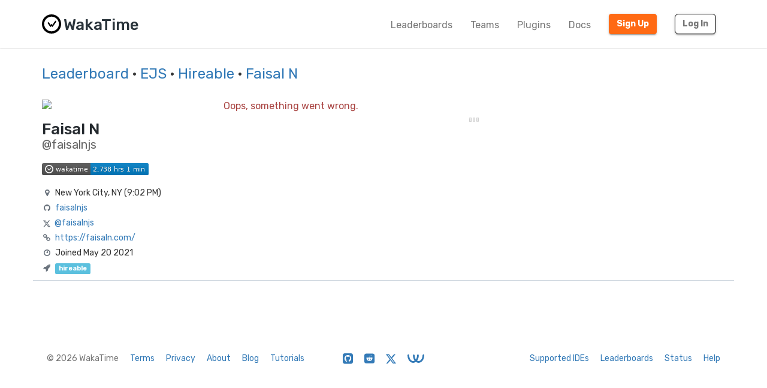

--- FILE ---
content_type: text/html; charset=utf-8
request_url: https://wakatime.com/@faisalnjs?rank=3&page=1&language=EJS&hireable=true
body_size: 16642
content:
<!DOCTYPE html>
<html lang="en" data-placeholder-focus="false">
  <!--
                 ,▄▄▓██████▓▄▄,
             ▄▓███████████████████▄
          ▄████████▀▀▀╙╙╙╙▀▀▀████████▄
        ▄██████▀└              └▀██████▄
       ██████└                    └▀█████
      █████▀                        ╙█████µ
     █████¬                    ▄█▓    █████
    ╟████⌐      ╓▄           ╓███▀     ████▌
    █████       ███▌        ▓███─      █████
    █████        ▀███,,▓▓ ╓███▀        ╟████
    █████         └██████████`         █████
    ╙████▌          ▀██▀███▀          ▐████▌
     ╟████▄                          ╓█████
      ▀█████                        ▓█████
       ╙██████,                  ,▄█████▀
         ▀██████▓▄            ▄▓██████▀
           ╙████████████████████████▀
              ╙▀████████████████▀╙
                    └╙╙╙╙╙╙└─
-->
  <head>
    <meta charset="UTF-8" />
    <meta name="google" value="notranslate" />
    <meta http-equiv="Content-Language" content="en_US" />
    <title>Faisal N (@faisalnjs) - WakaTime</title>
    <meta name="viewport" content="width=device-width, initial-scale=1.0">
    <meta name="description" content="View Faisal N’s code stats on WakaTime, the dashboard for developers.">
    <meta name="author" content="WakaTime">
    <meta name="hostname" content="wakatime.com">
    <link rel="author" href="/humans.txt" />
    <link rel="manifest" href="/site.webmanifest">
    <link rel="apple-touch-icon" sizes="180x180" href="/apple-touch-icon.png">
    <link rel="icon" type="image/png" sizes="32x32" href="/favicon-32x32.png">
    <link rel="icon" type="image/png" sizes="16x16" href="/favicon-16x16.png">
    <link rel="icon" type="image/png" sizes="192x192" href="/android-chrome-192x192.png">
    <link rel="icon" type="image/png" sizes="512x512" href="/android-chrome-512x512.png">
    <link rel="mask-icon" href="/safari-pinned-tab.svg" color="#527da4">
    <meta name="msapplication-TileColor" content="#2d89ef">
    <meta name="msapplication-TileImage" content="/mstile-150x150.png">
    <meta name="msapplication-config" content="/browserconfig.xml">
    <link rel="shortcut icon" type="image/x-icon" href="/favicon.ico">
    <meta name="theme-color" content="#ffffff">
    <meta name="referrer" content="strict-origin-when-cross-origin">
    <meta name="twitter:site" content="@WakaTime" />
    <meta name="twitter:domain" content="wakatime.com" />
    <meta property="og:site_name" content="WakaTime" />
    <meta property="og:locale" content="en_US" />
    <meta property="og:type" content="profile" />
    <meta property="og:title" content="Faisal N (@faisalnjs) · WakaTime" />
    <meta property="og:description" content="View Faisal N’s code stats on WakaTime, the dashboard for developers." />
    <link rel="preconnect" href="https://fonts.googleapis.com" />
    <link rel="preconnect" href="https://fonts.gstatic.com" crossorigin />
    <link href="https://fonts.googleapis.com/css2?family=Rubik:ital,wght@0,300;0,400;0,500;0,600;0,700;0,800;1,400&display=swap" rel="stylesheet"/ >
    <meta property="og:image" content="https://wakatime.com/photo/074621a8-639e-4f3e-b6d9-f23b6bb481a9" />
    <link type="text/css" rel="stylesheet" href="/static/sdist/d2832468aedab39387abd544fce4b1a3.css">
    
  <link type="text/css" rel="stylesheet" href="/static/sdist/b8803a092402a440c8e66bce61bf2a48.css">

    
  <meta name="robots" content="noindex, follow" />
  <link rel="canonical" href="https://wakatime.com/@faisalnjs" />
  <meta property="og:url" content="https://wakatime.com/@faisalnjs" />
  <meta property="profile:username" content="faisalnjs" />

  </head>

    <body  class="color_scheme-Light">

    
  
    
    
  
    
  
  
    
  
  
    
  
  
    
  
  
  
    
  
  
    
  
  
    
  
  
    
      
    
  
  
    
  
  
    
  
  
    
  

  <div class="waka-navbar navbar navbar-default navbar-light navbar-static-top navbar-large  navbar-border" role="navigation">
    <div class="container">
      <div class="navbar-header">
        <button type="button" class="navbar-toggle" data-toggle="collapse" data-target="#navbar-content">
          <span class="sr-only">Toggle navigation</span>
          
            <span class="fa fa-bars"></span>
          
        </button>
        
          <a class="navbar-brand" href="/">
            
              <img alt="WakaTime Logo" src="/static/img/wakatime.svg" />
            
            <span>WakaTime</span>
          </a>
        
      </div>

      
        <div id="navbar-content" class="collapse navbar-collapse navbar-right">
          
            <ul class="nav navbar-nav navbar-left">
              <li><a href="/leaders" class="navbar-link">Leaderboards</a></li>
              <li><a href="/teams" class="navbar-link">Teams</a></li>
              <li><a href="/plugins" class="navbar-link">Plugins</a></li>
              <li><a href="/developers" class="navbar-link">Docs</a></li>
            </ul>
          
          <ul class="nav navbar-nav">
            <li><a href="/signup" id="navbar-signup-btn" class="btn btn-orange btn-raised navbar-btn navbar-signup-btn">Sign Up</a></li>
            <li><a href="/login" class="btn btn-transparent btn-raised navbar-btn m-right-xs-30 m-right-sm-0">Log In</a></li>
          </ul>
          
        </div>
      


    </div>
  </div>


  


    <noscript>
  <div class="container">
    <div class="row" style="margin-top:80px;">
      <div class="alert alert-info">
        <p><strong>Oh Snap!</strong> WakaTime needs JavaScript for all the pretty graphs and charts.</p>
        <p>Please enable JavaScript in your browser to view the site.</p>
      </div>
    </div>
  </div>
</noscript>

    
  
  <div class="container">

    <div class="row m-top-xs-30 m-bottom-xs-30">
      <div class="col-sm-12 center-xs left-sm">
        
        <h3 class="m-top-xs-0 m-bottom-xs-0">
          <a href="/leaders">Leaderboard</a>
          
          
          · <a href="/leaders/language/ejs">EJS</a>
          
          
          
            · <a href="/leaders/language/ejs?hireable=true&page=1&amp;rank=3">Hireable</a>
          
          · <a href="https://wakatime.com/@faisalnjs">Faisal N</a>
          
        </h3>
        
      </div>
    </div>

    <div class="row m-top-md-30">

      <div class="left-panel col-md-4 col-lg-3 m-bottom-xs-20 m-bottom-md-0">

        <div class="avatar">
          <img src="https://wakatime.com/photo/074621a8-639e-4f3e-b6d9-f23b6bb481a9?s=420" class="img-responsive" />
        </div>

        

        

        <div class="profile-title m-top-xs-20 left-md">
          
            <h1 class="name m-top-xs-0 m-bottom-xs-0">Faisal N</h1>
            
              <h2 class="username m-top-xs-0 m-bottom-xs-0">@faisalnjs</h2>
            
          
        </div>

        

        <div class="info m-top-xs-20 center-xs left-md">
          <ul class="list-unstyled">
            <li style="margin-bottom:20px"><img class="all-time-badge tip" title="Total time coded since May 20 2021" src="/badge/user/074621a8-639e-4f3e-b6d9-f23b6bb481a9.svg" /></li>
            <li><i class="fa fa-fw fa-map-marker"></i>New York City, NY (<span title="It’s currently 9:02 PM Jan 19 in New York City, New York">9:02 PM</span>)</li>
            
            
            <li><i class="fa fa-fw fa-github"></i><a href="https://github.com/faisalnjs" rel="nofollow noopener me">faisalnjs</a></li>
            <li><svg class="x-icon" style="" role="img" viewBox="0 0 24 24" xmlns="http://www.w3.org/2000/svg"><title>X</title><path d="M18.901 1.153h3.68l-8.04 9.19L24 22.846h-7.406l-5.8-7.584-6.638 7.584H.474l8.6-9.83L0 1.154h7.594l5.243 6.932ZM17.61 20.644h2.039L6.486 3.24H4.298Z"/></svg><a href="https://twitter.com/@faisalnjs" rel="nofollow noopener me">@faisalnjs</a></li>
            
            <li><i class="fa fa-fw fa-link"></i><a href="https://faisaln.com/" rel="nofollow noopener me">https://faisaln.com/</a></li>
            <li><i class="fa fa-fw fa-clock-o"></i>Joined May 20 2021</li>
            <li><i class="fa fa-fw fa-rocket"></i><span class="label label-info tip" title="You may reach out to Faisal N about employment or contracting.">hireable</span></li>
          </ul>
        </div>

      </div>

      <div class="col-md-8 col-lg-9">
        <div class="right-panel">

          <div class="loading center-xs">
            <img src="[data-uri]" border="0" />
          </div>

        </div>
      </div>

    </div>

  </div>

  <span class="bootstrapped-data" data-namespace=language_colors style="display:none;">{&#34;Unknown Language&#34;: &#34;#1f9aef&#34;, &#34;Ant Build System&#34;: &#34;#A9157E&#34;, &#34;Browserslist&#34;: &#34;#ffd539&#34;, &#34;Cloud Firestore Security Rules&#34;: &#34;#FFA000&#34;, &#34;Elvish Transcript&#34;: &#34;#55BB55&#34;, &#34;Gemfile.lock&#34;: &#34;#701516&#34;, &#34;Genero&#34;: &#34;#63408e&#34;, &#34;Genero Forms&#34;: &#34;#d8df39&#34;, &#34;Isabelle ROOT&#34;: &#34;#FEFE00&#34;, &#34;JAR Manifest&#34;: &#34;#b07219&#34;, &#34;Meson&#34;: &#34;#007800&#34;, &#34;Procfile&#34;: &#34;#3B2F63&#34;, &#34;Quake&#34;: &#34;#882233&#34;, &#34;Record Jar&#34;: &#34;#0673ba&#34;, &#34;Singularity&#34;: &#34;#64E6AD&#34;, &#34;wdl&#34;: &#34;#42f1f4&#34;, &#34;Julia REPL&#34;: &#34;#a270ba&#34;, &#34;Pip Requirements&#34;: &#34;#FFD343&#34;, &#34;Dune&#34;: &#34;#89421e&#34;, &#34;1C Enterprise&#34;: &#34;#814CCC&#34;, &#34;2-Dimensional Array&#34;: &#34;#38761D&#34;, &#34;4D&#34;: &#34;#004289&#34;, &#34;ABAP&#34;: &#34;#E8274B&#34;, &#34;ABAP CDS&#34;: &#34;#555e25&#34;, &#34;AGS Script&#34;: &#34;#B9D9FF&#34;, &#34;AIDL&#34;: &#34;#34EB6B&#34;, &#34;AL&#34;: &#34;#3AA2B5&#34;, &#34;AMPL&#34;: &#34;#E6EFBB&#34;, &#34;ANTLR&#34;: &#34;#9DC3FF&#34;, &#34;API Blueprint&#34;: &#34;#2ACCA8&#34;, &#34;APL&#34;: &#34;#5A8164&#34;, &#34;ASP.NET&#34;: &#34;#9400ff&#34;, &#34;ATS&#34;: &#34;#1ac620&#34;, &#34;ActionScript&#34;: &#34;#882B0F&#34;, &#34;Ada&#34;: &#34;#02f88c&#34;, &#34;Earthly&#34;: &#34;#2af0ff&#34;, &#34;Adblock Filter List&#34;: &#34;#800000&#34;, &#34;Adobe Font Metrics&#34;: &#34;#fa0f00&#34;, &#34;Agda&#34;: &#34;#315665&#34;, &#34;Alloy&#34;: &#34;#64C800&#34;, &#34;Alpine Abuild&#34;: &#34;#0D597F&#34;, &#34;Altium Designer&#34;: &#34;#A89663&#34;, &#34;AngelScript&#34;: &#34;#C7D7DC&#34;, &#34;Antlers&#34;: &#34;#ff269e&#34;, &#34;ApacheConf&#34;: &#34;#d12127&#34;, &#34;Apex&#34;: &#34;#1797c0&#34;, &#34;Apollo Guidance Computer&#34;: &#34;#0B3D91&#34;, &#34;AppleScript&#34;: &#34;#101F1F&#34;, &#34;Arc&#34;: &#34;#aa2afe&#34;, &#34;AsciiDoc&#34;: &#34;#73a0c5&#34;, &#34;AspectJ&#34;: &#34;#a957b0&#34;, &#34;Assembly&#34;: &#34;#6E4C13&#34;, &#34;Astro&#34;: &#34;#ff5a03&#34;, &#34;Asymptote&#34;: &#34;#ff0000&#34;, &#34;Augeas&#34;: &#34;#9CC134&#34;, &#34;AutoHotkey&#34;: &#34;#6594b9&#34;, &#34;AutoIt&#34;: &#34;#1C3552&#34;, &#34;Avro IDL&#34;: &#34;#0040FF&#34;, &#34;Awk&#34;: &#34;#c30e9b&#34;, &#34;B4X&#34;: &#34;#00e4ff&#34;, &#34;BASIC&#34;: &#34;#ff0000&#34;, &#34;BQN&#34;: &#34;#2b7067&#34;, &#34;Ballerina&#34;: &#34;#FF5000&#34;, &#34;Batchfile&#34;: &#34;#C1F12E&#34;, &#34;Beef&#34;: &#34;#a52f4e&#34;, &#34;Berry&#34;: &#34;#15A13C&#34;, &#34;BibTeX&#34;: &#34;#778899&#34;, &#34;Bicep&#34;: &#34;#519aba&#34;, &#34;Bikeshed&#34;: &#34;#5562ac&#34;, &#34;Bison&#34;: &#34;#6A463F&#34;, &#34;BitBake&#34;: &#34;#00bce4&#34;, &#34;Blade&#34;: &#34;#f7523f&#34;, &#34;BlitzBasic&#34;: &#34;#00FFAE&#34;, &#34;BlitzMax&#34;: &#34;#cd6400&#34;, &#34;Bluespec&#34;: &#34;#12223c&#34;, &#34;Bluespec BH&#34;: &#34;#12223c&#34;, &#34;Boo&#34;: &#34;#d4bec1&#34;, &#34;Boogie&#34;: &#34;#c80fa0&#34;, &#34;Brainfuck&#34;: &#34;#2F2530&#34;, &#34;BrighterScript&#34;: &#34;#66AABB&#34;, &#34;Brightscript&#34;: &#34;#662D91&#34;, &#34;C&#34;: &#34;#555555&#34;, &#34;C#&#34;: &#34;#178600&#34;, &#34;C++&#34;: &#34;#f34b7d&#34;, &#34;CAP CDS&#34;: &#34;#0092d1&#34;, &#34;CLIPS&#34;: &#34;#00A300&#34;, &#34;CMake&#34;: &#34;#DA3434&#34;, &#34;COLLADA&#34;: &#34;#F1A42B&#34;, &#34;CSON&#34;: &#34;#244776&#34;, &#34;CSS&#34;: &#34;#563d7c&#34;, &#34;CSV&#34;: &#34;#237346&#34;, &#34;CUE&#34;: &#34;#5886E1&#34;, &#34;CWeb&#34;: &#34;#00007a&#34;, &#34;Cabal Config&#34;: &#34;#483465&#34;, &#34;Caddyfile&#34;: &#34;#22b638&#34;, &#34;Cadence&#34;: &#34;#00ef8b&#34;, &#34;Cairo&#34;: &#34;#ff4a48&#34;, &#34;Cairo Zero&#34;: &#34;#ff4a48&#34;, &#34;CameLIGO&#34;: &#34;#3be133&#34;, &#34;Cap&#39;n Proto&#34;: &#34;#c42727&#34;, &#34;Carbon&#34;: &#34;#222222&#34;, &#34;Ceylon&#34;: &#34;#dfa535&#34;, &#34;Chapel&#34;: &#34;#8dc63f&#34;, &#34;ChucK&#34;: &#34;#3f8000&#34;, &#34;Circom&#34;: &#34;#707575&#34;, &#34;Cirru&#34;: &#34;#ccccff&#34;, &#34;Clarion&#34;: &#34;#db901e&#34;, &#34;Clarity&#34;: &#34;#5546ff&#34;, &#34;Classic ASP&#34;: &#34;#6a40fd&#34;, &#34;Clean&#34;: &#34;#3F85AF&#34;, &#34;Click&#34;: &#34;#E4E6F3&#34;, &#34;Clojure&#34;: &#34;#db5855&#34;, &#34;Closure Templates&#34;: &#34;#0d948f&#34;, &#34;CodeQL&#34;: &#34;#140f46&#34;, &#34;CoffeeScript&#34;: &#34;#244776&#34;, &#34;ColdFusion&#34;: &#34;#ed2cd6&#34;, &#34;ColdFusion CFC&#34;: &#34;#ed2cd6&#34;, &#34;Common Lisp&#34;: &#34;#3fb68b&#34;, &#34;Common Workflow Language&#34;: &#34;#B5314C&#34;, &#34;Component Pascal&#34;: &#34;#B0CE4E&#34;, &#34;Coq&#34;: &#34;#d0b68c&#34;, &#34;Crystal&#34;: &#34;#000100&#34;, &#34;Csound&#34;: &#34;#1a1a1a&#34;, &#34;Csound Document&#34;: &#34;#1a1a1a&#34;, &#34;Csound Score&#34;: &#34;#1a1a1a&#34;, &#34;Cuda&#34;: &#34;#3A4E3A&#34;, &#34;Curry&#34;: &#34;#531242&#34;, &#34;Cylc&#34;: &#34;#00b3fd&#34;, &#34;Cypher&#34;: &#34;#34c0eb&#34;, &#34;Cython&#34;: &#34;#fedf5b&#34;, &#34;D&#34;: &#34;#ba595e&#34;, &#34;D2&#34;: &#34;#526ee8&#34;, &#34;DM&#34;: &#34;#447265&#34;, &#34;Dafny&#34;: &#34;#FFEC25&#34;, &#34;Darcs Patch&#34;: &#34;#8eff23&#34;, &#34;Dart&#34;: &#34;#00B4AB&#34;, &#34;DataWeave&#34;: &#34;#003a52&#34;, &#34;Debian Package Control File&#34;: &#34;#D70751&#34;, &#34;DenizenScript&#34;: &#34;#FBEE96&#34;, &#34;Dhall&#34;: &#34;#dfafff&#34;, &#34;DirectX 3D File&#34;: &#34;#aace60&#34;, &#34;Dockerfile&#34;: &#34;#384d54&#34;, &#34;Dogescript&#34;: &#34;#cca760&#34;, &#34;Dotenv&#34;: &#34;#e5d559&#34;, &#34;Dylan&#34;: &#34;#6c616e&#34;, &#34;E&#34;: &#34;#ccce35&#34;, &#34;ECL&#34;: &#34;#8a1267&#34;, &#34;ECLiPSe&#34;: &#34;#001d9d&#34;, &#34;EJS&#34;: &#34;#a91e50&#34;, &#34;EQ&#34;: &#34;#a78649&#34;, &#34;Easybuild&#34;: &#34;#069406&#34;, &#34;Ecere Projects&#34;: &#34;#913960&#34;, &#34;Ecmarkup&#34;: &#34;#eb8131&#34;, &#34;Edge&#34;: &#34;#0dffe0&#34;, &#34;EdgeQL&#34;: &#34;#31A7FF&#34;, &#34;EditorConfig&#34;: &#34;#fff1f2&#34;, &#34;Eiffel&#34;: &#34;#4d6977&#34;, &#34;Elixir&#34;: &#34;#6e4a7e&#34;, &#34;Elm&#34;: &#34;#60B5CC&#34;, &#34;Elvish&#34;: &#34;#55BB55&#34;, &#34;Emacs Lisp&#34;: &#34;#c065db&#34;, &#34;EmberScript&#34;: &#34;#FFF4F3&#34;, &#34;Erlang&#34;: &#34;#B83998&#34;, &#34;Euphoria&#34;: &#34;#FF790B&#34;, &#34;F#&#34;: &#34;#b845fc&#34;, &#34;F*&#34;: &#34;#572e30&#34;, &#34;FIGlet Font&#34;: &#34;#FFDDBB&#34;, &#34;FIRRTL&#34;: &#34;#2f632f&#34;, &#34;FLUX&#34;: &#34;#88ccff&#34;, &#34;Factor&#34;: &#34;#636746&#34;, &#34;Fancy&#34;: &#34;#7b9db4&#34;, &#34;Fantom&#34;: &#34;#14253c&#34;, &#34;Faust&#34;: &#34;#c37240&#34;, &#34;Fennel&#34;: &#34;#fff3d7&#34;, &#34;Filebench WML&#34;: &#34;#F6B900&#34;, &#34;Fluent&#34;: &#34;#ffcc33&#34;, &#34;Forth&#34;: &#34;#341708&#34;, &#34;Fortran&#34;: &#34;#4d41b1&#34;, &#34;Fortran Free Form&#34;: &#34;#4d41b1&#34;, &#34;FreeBasic&#34;: &#34;#141AC9&#34;, &#34;FreeMarker&#34;: &#34;#0050b2&#34;, &#34;Frege&#34;: &#34;#00cafe&#34;, &#34;Futhark&#34;: &#34;#5f021f&#34;, &#34;G-code&#34;: &#34;#D08CF2&#34;, &#34;GAML&#34;: &#34;#FFC766&#34;, &#34;GAMS&#34;: &#34;#f49a22&#34;, &#34;GAP&#34;: &#34;#0000cc&#34;, &#34;GCC Machine Description&#34;: &#34;#FFCFAB&#34;, &#34;GDScript&#34;: &#34;#355570&#34;, &#34;GEDCOM&#34;: &#34;#003058&#34;, &#34;GLSL&#34;: &#34;#5686a5&#34;, &#34;GSC&#34;: &#34;#FF6800&#34;, &#34;Game Maker Language&#34;: &#34;#71b417&#34;, &#34;Gemini&#34;: &#34;#ff6900&#34;, &#34;Genero 4gl&#34;: &#34;#63408e&#34;, &#34;Genero per&#34;: &#34;#d8df39&#34;, &#34;Genie&#34;: &#34;#fb855d&#34;, &#34;Genshi&#34;: &#34;#951531&#34;, &#34;Gentoo Ebuild&#34;: &#34;#9400ff&#34;, &#34;Gentoo Eclass&#34;: &#34;#9400ff&#34;, &#34;Gerber Image&#34;: &#34;#d20b00&#34;, &#34;Gherkin&#34;: &#34;#5B2063&#34;, &#34;Git Attributes&#34;: &#34;#F44D27&#34;, &#34;Git Config&#34;: &#34;#F44D27&#34;, &#34;Git Revision List&#34;: &#34;#F44D27&#34;, &#34;Gleam&#34;: &#34;#ffaff3&#34;, &#34;Glimmer JS&#34;: &#34;#F5835F&#34;, &#34;Glimmer TS&#34;: &#34;#3178c6&#34;, &#34;Glyph&#34;: &#34;#c1ac7f&#34;, &#34;Gnuplot&#34;: &#34;#f0a9f0&#34;, &#34;Go&#34;: &#34;#00ADD8&#34;, &#34;Go Checksums&#34;: &#34;#00ADD8&#34;, &#34;Go Module&#34;: &#34;#00ADD8&#34;, &#34;Go Workspace&#34;: &#34;#00ADD8&#34;, &#34;Godot Resource&#34;: &#34;#355570&#34;, &#34;Golo&#34;: &#34;#88562A&#34;, &#34;Gosu&#34;: &#34;#82937f&#34;, &#34;Grace&#34;: &#34;#615f8b&#34;, &#34;Gradle&#34;: &#34;#02303a&#34;, &#34;Gradle Kotlin DSL&#34;: &#34;#02303a&#34;, &#34;Grammatical Framework&#34;: &#34;#ff0000&#34;, &#34;GraphQL&#34;: &#34;#e10098&#34;, &#34;Graphviz (DOT)&#34;: &#34;#2596be&#34;, &#34;Groovy&#34;: &#34;#4298b8&#34;, &#34;Groovy Server Pages&#34;: &#34;#4298b8&#34;, &#34;HAProxy&#34;: &#34;#106da9&#34;, &#34;HCL&#34;: &#34;#844FBA&#34;, &#34;HLSL&#34;: &#34;#aace60&#34;, &#34;HOCON&#34;: &#34;#9ff8ee&#34;, &#34;HTML&#34;: &#34;#e34c26&#34;, &#34;HTML+ECR&#34;: &#34;#2e1052&#34;, &#34;HTML+EEX&#34;: &#34;#6e4a7e&#34;, &#34;HTML+ERB&#34;: &#34;#701516&#34;, &#34;HTML+PHP&#34;: &#34;#4f5d95&#34;, &#34;HTML+Razor&#34;: &#34;#512be4&#34;, &#34;HTTP&#34;: &#34;#005C9C&#34;, &#34;HXML&#34;: &#34;#f68712&#34;, &#34;Hack&#34;: &#34;#878787&#34;, &#34;Haml&#34;: &#34;#ece2a9&#34;, &#34;Handlebars&#34;: &#34;#f7931e&#34;, &#34;Harbour&#34;: &#34;#0e60e3&#34;, &#34;Haskell&#34;: &#34;#5e5086&#34;, &#34;Haxe&#34;: &#34;#df7900&#34;, &#34;HiveQL&#34;: &#34;#dce200&#34;, &#34;HolyC&#34;: &#34;#ffefaf&#34;, &#34;Hosts File&#34;: &#34;#308888&#34;, &#34;Hy&#34;: &#34;#7790B2&#34;, &#34;IDL&#34;: &#34;#a3522f&#34;, &#34;IGOR Pro&#34;: &#34;#0000cc&#34;, &#34;INI&#34;: &#34;#d1dbe0&#34;, &#34;Idris&#34;: &#34;#b30000&#34;, &#34;Ignore List&#34;: &#34;#000000&#34;, &#34;ImageJ Macro&#34;: &#34;#99AAFF&#34;, &#34;Imba&#34;: &#34;#16cec6&#34;, &#34;Inno Setup&#34;: &#34;#264b99&#34;, &#34;Io&#34;: &#34;#a9188d&#34;, &#34;Ioke&#34;: &#34;#078193&#34;, &#34;Isabelle&#34;: &#34;#FEFE00&#34;, &#34;J&#34;: &#34;#9EEDFF&#34;, &#34;JCL&#34;: &#34;#d90e09&#34;, &#34;JFlex&#34;: &#34;#DBCA00&#34;, &#34;JSON&#34;: &#34;#292929&#34;, &#34;JSON with Comments&#34;: &#34;#292929&#34;, &#34;JSON5&#34;: &#34;#267CB9&#34;, &#34;JSONLD&#34;: &#34;#0c479c&#34;, &#34;JSONiq&#34;: &#34;#40d47e&#34;, &#34;Janet&#34;: &#34;#0886a5&#34;, &#34;Jasmin&#34;: &#34;#d03600&#34;, &#34;Java&#34;: &#34;#b07219&#34;, &#34;Java Properties&#34;: &#34;#2A6277&#34;, &#34;Java Server Pages&#34;: &#34;#2A6277&#34;, &#34;Java Template Engine&#34;: &#34;#2A6277&#34;, &#34;JavaScript&#34;: &#34;#f1e05a&#34;, &#34;JavaScript+ERB&#34;: &#34;#f1e05a&#34;, &#34;Jest Snapshot&#34;: &#34;#15c213&#34;, &#34;JetBrains MPS&#34;: &#34;#21D789&#34;, &#34;Jinja&#34;: &#34;#a52a22&#34;, &#34;Jison&#34;: &#34;#56b3cb&#34;, &#34;Jison Lex&#34;: &#34;#56b3cb&#34;, &#34;Jolie&#34;: &#34;#843179&#34;, &#34;Jsonnet&#34;: &#34;#0064bd&#34;, &#34;Julia&#34;: &#34;#a270ba&#34;, &#34;Jupyter Notebook&#34;: &#34;#DA5B0B&#34;, &#34;Just&#34;: &#34;#384d54&#34;, &#34;KRL&#34;: &#34;#28430A&#34;, &#34;Kaitai Struct&#34;: &#34;#773b37&#34;, &#34;KakouneScript&#34;: &#34;#6f8042&#34;, &#34;KerboScript&#34;: &#34;#41adf0&#34;, &#34;KiCad Layout&#34;: &#34;#2f4aab&#34;, &#34;KiCad Legacy Layout&#34;: &#34;#2f4aab&#34;, &#34;KiCad Schematic&#34;: &#34;#2f4aab&#34;, &#34;Kotlin&#34;: &#34;#A97BFF&#34;, &#34;LFE&#34;: &#34;#4C3023&#34;, &#34;LLVM&#34;: &#34;#185619&#34;, &#34;LOLCODE&#34;: &#34;#cc9900&#34;, &#34;LSL&#34;: &#34;#3d9970&#34;, &#34;LabVIEW&#34;: &#34;#fede06&#34;, &#34;Lark&#34;: &#34;#2980B9&#34;, &#34;Lasso&#34;: &#34;#999999&#34;, &#34;Latte&#34;: &#34;#f2a542&#34;, &#34;Less&#34;: &#34;#1d365d&#34;, &#34;Lex&#34;: &#34;#DBCA00&#34;, &#34;LigoLANG&#34;: &#34;#0e74ff&#34;, &#34;LilyPond&#34;: &#34;#9ccc7c&#34;, &#34;Liquid&#34;: &#34;#67b8de&#34;, &#34;Literate Agda&#34;: &#34;#315665&#34;, &#34;Literate CoffeeScript&#34;: &#34;#244776&#34;, &#34;Literate Haskell&#34;: &#34;#5e5086&#34;, &#34;LiveCode Script&#34;: &#34;#0c5ba5&#34;, &#34;LiveScript&#34;: &#34;#499886&#34;, &#34;Logtalk&#34;: &#34;#295b9a&#34;, &#34;LookML&#34;: &#34;#652B81&#34;, &#34;Lua&#34;: &#34;#000080&#34;, &#34;Luau&#34;: &#34;#00A2FF&#34;, &#34;MATLAB&#34;: &#34;#e16737&#34;, &#34;MAXScript&#34;: &#34;#00a6a6&#34;, &#34;MDX&#34;: &#34;#fcb32c&#34;, &#34;MLIR&#34;: &#34;#5EC8DB&#34;, &#34;MQL4&#34;: &#34;#62A8D6&#34;, &#34;MQL5&#34;: &#34;#4A76B8&#34;, &#34;MTML&#34;: &#34;#b7e1f4&#34;, &#34;Macaulay2&#34;: &#34;#d8ffff&#34;, &#34;Makefile&#34;: &#34;#427819&#34;, &#34;Mako&#34;: &#34;#7e858d&#34;, &#34;Markdown&#34;: &#34;#083fa1&#34;, &#34;Marko&#34;: &#34;#42bff2&#34;, &#34;Mask&#34;: &#34;#f97732&#34;, &#34;Mathematica&#34;: &#34;#dd1100&#34;, &#34;Max&#34;: &#34;#c4a79c&#34;, &#34;Mercury&#34;: &#34;#ff2b2b&#34;, &#34;Mermaid&#34;: &#34;#ff3670&#34;, &#34;Metal&#34;: &#34;#8f14e9&#34;, &#34;MiniYAML&#34;: &#34;#ff1111&#34;, &#34;Mint&#34;: &#34;#02b046&#34;, &#34;Mirah&#34;: &#34;#c7a938&#34;, &#34;Modelica&#34;: &#34;#de1d31&#34;, &#34;Modula-2&#34;: &#34;#10253f&#34;, &#34;Modula-3&#34;: &#34;#223388&#34;, &#34;Mojo&#34;: &#34;#ff4c1f&#34;, &#34;Monkey C&#34;: &#34;#8D6747&#34;, &#34;MoonScript&#34;: &#34;#ff4585&#34;, &#34;Motoko&#34;: &#34;#fbb03b&#34;, &#34;Motorola 68K Assembly&#34;: &#34;#005daa&#34;, &#34;Move&#34;: &#34;#4a137a&#34;, &#34;Mustache&#34;: &#34;#724b3b&#34;, &#34;NCL&#34;: &#34;#28431f&#34;, &#34;NMODL&#34;: &#34;#00356B&#34;, &#34;NPM Config&#34;: &#34;#cb3837&#34;, &#34;NWScript&#34;: &#34;#111522&#34;, &#34;Nasal&#34;: &#34;#1d2c4e&#34;, &#34;Nearley&#34;: &#34;#990000&#34;, &#34;Nemerle&#34;: &#34;#3d3c6e&#34;, &#34;NetLinx&#34;: &#34;#0aa0ff&#34;, &#34;NetLinx+ERB&#34;: &#34;#747faa&#34;, &#34;NetLogo&#34;: &#34;#ff6375&#34;, &#34;NewLisp&#34;: &#34;#87AED7&#34;, &#34;Nextflow&#34;: &#34;#3ac486&#34;, &#34;Nginx&#34;: &#34;#009639&#34;, &#34;Nim&#34;: &#34;#ffc200&#34;, &#34;Nit&#34;: &#34;#009917&#34;, &#34;Nix&#34;: &#34;#7e7eff&#34;, &#34;Noir&#34;: &#34;#2f1f49&#34;, &#34;Nu&#34;: &#34;#c9df40&#34;, &#34;NumPy&#34;: &#34;#9C8AF9&#34;, &#34;Nunjucks&#34;: &#34;#3d8137&#34;, &#34;Nushell&#34;: &#34;#4E9906&#34;, &#34;OASv2-json&#34;: &#34;#85ea2d&#34;, &#34;OASv2-yaml&#34;: &#34;#85ea2d&#34;, &#34;OASv3-json&#34;: &#34;#85ea2d&#34;, &#34;OASv3-yaml&#34;: &#34;#85ea2d&#34;, &#34;OCaml&#34;: &#34;#ef7a08&#34;, &#34;ObjectScript&#34;: &#34;#424893&#34;, &#34;Objective-C&#34;: &#34;#438eff&#34;, &#34;Objective-C++&#34;: &#34;#6866fb&#34;, &#34;Objective-J&#34;: &#34;#ff0c5a&#34;, &#34;Odin&#34;: &#34;#60AFFE&#34;, &#34;Omgrofl&#34;: &#34;#cabbff&#34;, &#34;Opal&#34;: &#34;#f7ede0&#34;, &#34;Open Policy Agent&#34;: &#34;#7d9199&#34;, &#34;OpenAPI Specification v2&#34;: &#34;#85ea2d&#34;, &#34;OpenAPI Specification v3&#34;: &#34;#85ea2d&#34;, &#34;OpenCL&#34;: &#34;#ed2e2d&#34;, &#34;OpenEdge ABL&#34;: &#34;#5ce600&#34;, &#34;OpenQASM&#34;: &#34;#AA70FF&#34;, &#34;OpenSCAD&#34;: &#34;#e5cd45&#34;, &#34;Option List&#34;: &#34;#476732&#34;, &#34;Org&#34;: &#34;#77aa99&#34;, &#34;Oxygene&#34;: &#34;#cdd0e3&#34;, &#34;Oz&#34;: &#34;#fab738&#34;, &#34;P4&#34;: &#34;#7055b5&#34;, &#34;PDDL&#34;: &#34;#0d00ff&#34;, &#34;PEG.js&#34;: &#34;#234d6b&#34;, &#34;PHP&#34;: &#34;#4F5D95&#34;, &#34;PLSQL&#34;: &#34;#dad8d8&#34;, &#34;PLpgSQL&#34;: &#34;#336790&#34;, &#34;POV-Ray SDL&#34;: &#34;#6bac65&#34;, &#34;Pact&#34;: &#34;#F7A8B8&#34;, &#34;Pan&#34;: &#34;#cc0000&#34;, &#34;Papyrus&#34;: &#34;#6600cc&#34;, &#34;Parrot&#34;: &#34;#f3ca0a&#34;, &#34;Pascal&#34;: &#34;#E3F171&#34;, &#34;Pawn&#34;: &#34;#dbb284&#34;, &#34;Pep8&#34;: &#34;#C76F5B&#34;, &#34;Perl&#34;: &#34;#0298c3&#34;, &#34;PicoLisp&#34;: &#34;#6067af&#34;, &#34;PigLatin&#34;: &#34;#fcd7de&#34;, &#34;Pike&#34;: &#34;#005390&#34;, &#34;Pkl&#34;: &#34;#6b9543&#34;, &#34;PlantUML&#34;: &#34;#fbbd16&#34;, &#34;PogoScript&#34;: &#34;#d80074&#34;, &#34;Polar&#34;: &#34;#ae81ff&#34;, &#34;Portugol&#34;: &#34;#f8bd00&#34;, &#34;PostCSS&#34;: &#34;#dc3a0c&#34;, &#34;PostScript&#34;: &#34;#da291c&#34;, &#34;PowerBuilder&#34;: &#34;#8f0f8d&#34;, &#34;PowerShell&#34;: &#34;#012456&#34;, &#34;Praat&#34;: &#34;#c8506d&#34;, &#34;Prisma&#34;: &#34;#0c344b&#34;, &#34;Processing&#34;: &#34;#0096D8&#34;, &#34;Prolog&#34;: &#34;#74283c&#34;, &#34;Promela&#34;: &#34;#de0000&#34;, &#34;Propeller Spin&#34;: &#34;#7fa2a7&#34;, &#34;Pug&#34;: &#34;#a86454&#34;, &#34;Puppet&#34;: &#34;#302B6D&#34;, &#34;PureBasic&#34;: &#34;#5a6986&#34;, &#34;PureScript&#34;: &#34;#1D222D&#34;, &#34;Pyret&#34;: &#34;#ee1e10&#34;, &#34;Python&#34;: &#34;#3572A5&#34;, &#34;Python console&#34;: &#34;#3572A5&#34;, &#34;Python traceback&#34;: &#34;#3572A5&#34;, &#34;Q#&#34;: &#34;#fed659&#34;, &#34;QML&#34;: &#34;#44a51c&#34;, &#34;Qt Script&#34;: &#34;#00b841&#34;, &#34;R&#34;: &#34;#198CE7&#34;, &#34;RAML&#34;: &#34;#77d9fb&#34;, &#34;RBS&#34;: &#34;#701516&#34;, &#34;RDoc&#34;: &#34;#701516&#34;, &#34;REXX&#34;: &#34;#d90e09&#34;, &#34;RMarkdown&#34;: &#34;#198ce7&#34;, &#34;RON&#34;: &#34;#a62c00&#34;, &#34;RPGLE&#34;: &#34;#2BDE21&#34;, &#34;RUNOFF&#34;: &#34;#665a4e&#34;, &#34;Racket&#34;: &#34;#3c5caa&#34;, &#34;Ragel&#34;: &#34;#9d5200&#34;, &#34;Raku&#34;: &#34;#0000fb&#34;, &#34;Rascal&#34;: &#34;#fffaa0&#34;, &#34;ReScript&#34;: &#34;#ed5051&#34;, &#34;Reason&#34;: &#34;#ff5847&#34;, &#34;ReasonLIGO&#34;: &#34;#ff5847&#34;, &#34;Rebol&#34;: &#34;#358a5b&#34;, &#34;Red&#34;: &#34;#f50000&#34;, &#34;Regular Expression&#34;: &#34;#009a00&#34;, &#34;Ren&#39;Py&#34;: &#34;#ff7f7f&#34;, &#34;Rez&#34;: &#34;#FFDAB3&#34;, &#34;Ring&#34;: &#34;#2D54CB&#34;, &#34;Riot&#34;: &#34;#A71E49&#34;, &#34;RobotFramework&#34;: &#34;#00c0b5&#34;, &#34;Roc&#34;: &#34;#7c38f5&#34;, &#34;Roff&#34;: &#34;#ecdebe&#34;, &#34;Roff Manpage&#34;: &#34;#ecdebe&#34;, &#34;Rouge&#34;: &#34;#cc0088&#34;, &#34;RouterOS Script&#34;: &#34;#DE3941&#34;, &#34;Ruby&#34;: &#34;#701516&#34;, &#34;Rust&#34;: &#34;#dea584&#34;, &#34;SAS&#34;: &#34;#B34936&#34;, &#34;SCSS&#34;: &#34;#c6538c&#34;, &#34;SPARQL&#34;: &#34;#0C4597&#34;, &#34;SQF&#34;: &#34;#3F3F3F&#34;, &#34;SQL&#34;: &#34;#e38c00&#34;, &#34;SQLPL&#34;: &#34;#e38c00&#34;, &#34;SRecode Template&#34;: &#34;#348a34&#34;, &#34;STL&#34;: &#34;#373b5e&#34;, &#34;SVG&#34;: &#34;#ff9900&#34;, &#34;SaltStack&#34;: &#34;#646464&#34;, &#34;Sass&#34;: &#34;#a53b70&#34;, &#34;Scala&#34;: &#34;#c22d40&#34;, &#34;Scaml&#34;: &#34;#bd181a&#34;, &#34;Scenic&#34;: &#34;#fdc700&#34;, &#34;Scheme&#34;: &#34;#1e4aec&#34;, &#34;Scilab&#34;: &#34;#ca0f21&#34;, &#34;Self&#34;: &#34;#0579aa&#34;, &#34;ShaderLab&#34;: &#34;#222c37&#34;, &#34;Shell&#34;: &#34;#89e051&#34;, &#34;ShellCheck Config&#34;: &#34;#cecfcb&#34;, &#34;Shen&#34;: &#34;#120F14&#34;, &#34;Simple File Verification&#34;: &#34;#C9BFED&#34;, &#34;Slash&#34;: &#34;#007eff&#34;, &#34;Slice&#34;: &#34;#003fa2&#34;, &#34;Slim&#34;: &#34;#2b2b2b&#34;, &#34;Slint&#34;: &#34;#2379F4&#34;, &#34;SmPL&#34;: &#34;#c94949&#34;, &#34;Smalltalk&#34;: &#34;#596706&#34;, &#34;Smarty&#34;: &#34;#f0c040&#34;, &#34;Smithy&#34;: &#34;#c44536&#34;, &#34;Snakemake&#34;: &#34;#419179&#34;, &#34;Solidity&#34;: &#34;#AA6746&#34;, &#34;SourcePawn&#34;: &#34;#f69e1d&#34;, &#34;Squirrel&#34;: &#34;#800000&#34;, &#34;Stan&#34;: &#34;#b2011d&#34;, &#34;Standard ML&#34;: &#34;#dc566d&#34;, &#34;Starlark&#34;: &#34;#76d275&#34;, &#34;Stata&#34;: &#34;#1a5f91&#34;, &#34;StringTemplate&#34;: &#34;#3fb34f&#34;, &#34;Stylus&#34;: &#34;#ff6347&#34;, &#34;SubRip Text&#34;: &#34;#9e0101&#34;, &#34;SugarSS&#34;: &#34;#2fcc9f&#34;, &#34;SuperCollider&#34;: &#34;#46390b&#34;, &#34;Svelte&#34;: &#34;#ff3e00&#34;, &#34;Sway&#34;: &#34;#00F58C&#34;, &#34;Sweave&#34;: &#34;#198ce7&#34;, &#34;Swift&#34;: &#34;#F05138&#34;, &#34;SystemVerilog&#34;: &#34;#DAE1C2&#34;, &#34;TI Program&#34;: &#34;#A0AA87&#34;, &#34;TL-Verilog&#34;: &#34;#C40023&#34;, &#34;TLA&#34;: &#34;#4b0079&#34;, &#34;TOML&#34;: &#34;#9c4221&#34;, &#34;TSQL&#34;: &#34;#e38c00&#34;, &#34;TSV&#34;: &#34;#237346&#34;, &#34;TSX&#34;: &#34;#3178c6&#34;, &#34;TXL&#34;: &#34;#0178b8&#34;, &#34;Talon&#34;: &#34;#333333&#34;, &#34;Tcl&#34;: &#34;#e4cc98&#34;, &#34;TeX&#34;: &#34;#3D6117&#34;, &#34;Terra&#34;: &#34;#00004c&#34;, &#34;Terraform Template&#34;: &#34;#7b42bb&#34;, &#34;TextGrid&#34;: &#34;#c8506d&#34;, &#34;TextMate Properties&#34;: &#34;#df66e4&#34;, &#34;Textile&#34;: &#34;#ffe7ac&#34;, &#34;Thrift&#34;: &#34;#D12127&#34;, &#34;Toit&#34;: &#34;#c2c9fb&#34;, &#34;Turing&#34;: &#34;#cf142b&#34;, &#34;Twig&#34;: &#34;#c1d026&#34;, &#34;TypeScript&#34;: &#34;#3178c6&#34;, &#34;Typst&#34;: &#34;#239dad&#34;, &#34;Unified Parallel C&#34;: &#34;#4e3617&#34;, &#34;Unity3D Asset&#34;: &#34;#222c37&#34;, &#34;Uno&#34;: &#34;#9933cc&#34;, &#34;UnrealScript&#34;: &#34;#a54c4d&#34;, &#34;UrWeb&#34;: &#34;#ccccee&#34;, &#34;V&#34;: &#34;#4f87c4&#34;, &#34;VBA&#34;: &#34;#867db1&#34;, &#34;VBScript&#34;: &#34;#15dcdc&#34;, &#34;VCL&#34;: &#34;#148AA8&#34;, &#34;VHDL&#34;: &#34;#adb2cb&#34;, &#34;Vala&#34;: &#34;#a56de2&#34;, &#34;Valve Data Format&#34;: &#34;#f26025&#34;, &#34;Velocity Template Language&#34;: &#34;#507cff&#34;, &#34;Verilog&#34;: &#34;#b2b7f8&#34;, &#34;Vim Help File&#34;: &#34;#199f4b&#34;, &#34;Vim Script&#34;: &#34;#199f4b&#34;, &#34;Vim Snippet&#34;: &#34;#199f4b&#34;, &#34;Visual Basic .NET&#34;: &#34;#945db7&#34;, &#34;Visual Basic 6.0&#34;: &#34;#2c6353&#34;, &#34;Volt&#34;: &#34;#1F1F1F&#34;, &#34;Vue&#34;: &#34;#41b883&#34;, &#34;Vyper&#34;: &#34;#2980b9&#34;, &#34;WDL&#34;: &#34;#42f1f4&#34;, &#34;WGSL&#34;: &#34;#1a5e9a&#34;, &#34;Web Ontology Language&#34;: &#34;#5b70bd&#34;, &#34;WebAssembly&#34;: &#34;#04133b&#34;, &#34;WebAssembly Interface Type&#34;: &#34;#6250e7&#34;, &#34;Whiley&#34;: &#34;#d5c397&#34;, &#34;Wikitext&#34;: &#34;#fc5757&#34;, &#34;Windows Registry Entries&#34;: &#34;#52d5ff&#34;, &#34;Witcher Script&#34;: &#34;#ff0000&#34;, &#34;Wollok&#34;: &#34;#a23738&#34;, &#34;World of Warcraft Addon Data&#34;: &#34;#f7e43f&#34;, &#34;Wren&#34;: &#34;#383838&#34;, &#34;X10&#34;: &#34;#4B6BEF&#34;, &#34;XC&#34;: &#34;#99DA07&#34;, &#34;XML&#34;: &#34;#0060ac&#34;, &#34;XML Property List&#34;: &#34;#0060ac&#34;, &#34;XQuery&#34;: &#34;#5232e7&#34;, &#34;XSLT&#34;: &#34;#EB8CEB&#34;, &#34;Xojo&#34;: &#34;#81bd41&#34;, &#34;Xonsh&#34;: &#34;#285EEF&#34;, &#34;Xtend&#34;: &#34;#24255d&#34;, &#34;YAML&#34;: &#34;#cb171e&#34;, &#34;YARA&#34;: &#34;#220000&#34;, &#34;YASnippet&#34;: &#34;#32AB90&#34;, &#34;Yacc&#34;: &#34;#4B6C4B&#34;, &#34;Yul&#34;: &#34;#794932&#34;, &#34;ZAP&#34;: &#34;#0d665e&#34;, &#34;ZIL&#34;: &#34;#dc75e5&#34;, &#34;ZenScript&#34;: &#34;#00BCD1&#34;, &#34;Zephir&#34;: &#34;#118f9e&#34;, &#34;Zig&#34;: &#34;#ec915c&#34;, &#34;Zimpl&#34;: &#34;#d67711&#34;, &#34;crontab&#34;: &#34;#ead7ac&#34;, &#34;eC&#34;: &#34;#913960&#34;, &#34;fish&#34;: &#34;#4aae47&#34;, &#34;hoon&#34;: &#34;#00b171&#34;, &#34;iCalendar&#34;: &#34;#ec564c&#34;, &#34;jq&#34;: &#34;#c7254e&#34;, &#34;kvlang&#34;: &#34;#1da6e0&#34;, &#34;mIRC Script&#34;: &#34;#3d57c3&#34;, &#34;mcfunction&#34;: &#34;#E22837&#34;, &#34;mupad&#34;: &#34;#244963&#34;, &#34;nanorc&#34;: &#34;#2d004d&#34;, &#34;nesC&#34;: &#34;#94B0C7&#34;, &#34;ooc&#34;: &#34;#b0b77e&#34;, &#34;q&#34;: &#34;#0040cd&#34;, &#34;reStructuredText&#34;: &#34;#141414&#34;, &#34;sed&#34;: &#34;#64b970&#34;, &#34;templ&#34;: &#34;#66D0DD&#34;, &#34;vCard&#34;: &#34;#ee2647&#34;, &#34;wisp&#34;: &#34;#7582D1&#34;, &#34;xBase&#34;: &#34;#403a40&#34;}</span>

<span class="bootstrapped-data" data-namespace=project_colors style="display:none;">{&#34;colors&#34;: [&#34;#1f9aef&#34;, &#34;#16ce40&#34;, &#34;#dc9658&#34;, &#34;#d62728&#34;, &#34;#9467bd&#34;, &#34;#8c564b&#34;, &#34;#aec7e8&#34;, &#34;#e377c2&#34;, &#34;#f7b6d2&#34;, &#34;#7f7f7f&#34;, &#34;#c7c7c7&#34;, &#34;#bcbd22&#34;, &#34;#dbdb8d&#34;, &#34;#17becf&#34;, &#34;#9edae5&#34;, &#34;#ffbb78&#34;, &#34;#98df8a&#34;, &#34;#ff9896&#34;, &#34;#c5b0d5&#34;, &#34;#c49c94&#34;]}</span>

<span class="bootstrapped-data" data-namespace=category_colors style="display:none;">{&#34;AI Coding&#34;: &#34;#4a4fff&#34;, &#34;Advising&#34;: &#34;#ff45d4&#34;, &#34;Animating&#34;: &#34;#7345ae&#34;, &#34;Browsing&#34;: &#34;#e59215&#34;, &#34;Building&#34;: &#34;#e8ce3d&#34;, &#34;Code Reviewing&#34;: &#34;#34f5db&#34;, &#34;Coding&#34;: &#34;#1f9aef&#34;, &#34;Communicating&#34;: &#34;#6f2170&#34;, &#34;Configuring&#34;: &#34;#0064a9&#34;, &#34;Debugging&#34;: &#34;#c49af9&#34;, &#34;Designing&#34;: &#34;#9061ca&#34;, &#34;Indexing&#34;: &#34;#fff09d&#34;, &#34;Learning&#34;: &#34;#38a2eb&#34;, &#34;Manual Testing&#34;: &#34;#34be61&#34;, &#34;Meeting&#34;: &#34;#fd1464&#34;, &#34;Notes&#34;: &#34;#8b4513&#34;, &#34;Planning&#34;: &#34;#ff4585&#34;, &#34;Researching&#34;: &#34;#4cbfc0&#34;, &#34;Running Tests&#34;: &#34;#ec5756&#34;, &#34;Supporting&#34;: &#34;#ed07a4&#34;, &#34;Translating&#34;: &#34;#5a42cf&#34;, &#34;Writing Docs&#34;: &#34;#36e3ff&#34;, &#34;Writing Tests&#34;: &#34;#3cec76&#34;}</span>

<span class="bootstrapped-data" data-namespace=editor_colors style="display:none;">{&#34;Adobe XD&#34;: &#34;#fd27bc&#34;, &#34;Android Studio&#34;: &#34;#99cd00&#34;, &#34;Antigravity&#34;: &#34;&#34;, &#34;AppCode&#34;: &#34;#04dbde&#34;, &#34;Aptana&#34;: &#34;#ec8623&#34;, &#34;Aqua&#34;: &#34;#3ae868&#34;, &#34;Arduino IDE&#34;: &#34;#048184&#34;, &#34;Atom&#34;: &#34;#49b77e&#34;, &#34;Azure Data Studio&#34;: &#34;#0271c6&#34;, &#34;Blender&#34;: &#34;#fb8007&#34;, &#34;Brackets&#34;: &#34;#067dc3&#34;, &#34;Brave&#34;: &#34;#fc500c&#34;, &#34;C++ Builder&#34;: &#34;#8a1922&#34;, &#34;Canva&#34;: &#34;#288bda&#34;, &#34;Chrome&#34;: &#34;#fdd308&#34;, &#34;Claude Code&#34;: &#34;#d97757&#34;, &#34;CLion&#34;: &#34;#14c9a5&#34;, &#34;Cloud9&#34;: &#34;#25a6d9&#34;, &#34;Coda&#34;: &#34;#3e8e1c&#34;, &#34;CodeTasty&#34;: &#34;#7368a8&#34;, &#34;Cursor&#34;: &#34;#5a2894&#34;, &#34;DataGrip&#34;: &#34;#907cf2&#34;, &#34;DataSpell&#34;: &#34;#087cfa&#34;, &#34;DBeaver&#34;: &#34;#897363&#34;, &#34;Delphi&#34;: &#34;#db2129&#34;, &#34;Discord&#34;: &#34;#5c64f4&#34;, &#34;Eclipse&#34;: &#34;#443582&#34;, &#34;Edge&#34;: &#34;#3acca9&#34;, &#34;Emacs&#34;: &#34;#8c76c3&#34;, &#34;Eric&#34;: &#34;#423f13&#34;, &#34;Excel&#34;: &#34;#0f753c&#34;, &#34;Figma&#34;: &#34;#c7b9ff&#34;, &#34;Firefox&#34;: &#34;#d96527&#34;, &#34;Flash Builder&#34;: &#34;#aca3a4&#34;, &#34;Geany&#34;: &#34;#fbec75&#34;, &#34;Gedit&#34;: &#34;#872114&#34;, &#34;GoLand&#34;: &#34;#bd4ffc&#34;, &#34;HBuilder X&#34;: &#34;#1ba334&#34;, &#34;IDA Pro&#34;: &#34;#35c4c0&#34;, &#34;IntelliJ IDEA&#34;: &#34;#2876e1&#34;, &#34;Jupyter&#34;: &#34;#f47822&#34;, &#34;Kakoune&#34;: &#34;#dd5f4a&#34;, &#34;Kate&#34;: &#34;#0b7aef&#34;, &#34;Komodo&#34;: &#34;#fcb414&#34;, &#34;Micro&#34;: &#34;#2c3494&#34;, &#34;MPS&#34;: &#34;#12a8d5&#34;, &#34;Neovim&#34;: &#34;#068304&#34;, &#34;NetBeans&#34;: &#34;#aed43a&#34;, &#34;Notepad++&#34;: &#34;#9ecf54&#34;, &#34;Nova&#34;: &#34;#ff054a&#34;, &#34;Obsidian&#34;: &#34;#4a38a0&#34;, &#34;Onivim&#34;: &#34;#ee848e&#34;, &#34;Oxygen&#34;: &#34;#ff4119&#34;, &#34;PhpStorm&#34;: &#34;#d93ac1&#34;, &#34;Postman&#34;: &#34;#fc6b33&#34;, &#34;PowerPoint&#34;: &#34;#c6421f&#34;, &#34;Processing&#34;: &#34;#6a7152&#34;, &#34;Pulsar&#34;: &#34;#662d91&#34;, &#34;PyCharm&#34;: &#34;#d2ee5c&#34;, &#34;Pymakr&#34;: &#34;#323d4f&#34;, &#34;ReClassEx&#34;: &#34;#B6C2E4&#34;, &#34;Rider&#34;: &#34;#f7a415&#34;, &#34;Roblox Studio&#34;: &#34;#049cfc&#34;, &#34;RubyMine&#34;: &#34;#ff6336&#34;, &#34;RustRover&#34;: &#34;#ff2f52&#34;, &#34;Safari&#34;: &#34;#1399ef&#34;, &#34;SiYuan&#34;: &#34;#da3939&#34;, &#34;Sketch&#34;: &#34;#fdad00&#34;, &#34;SlickEdit&#34;: &#34;#57ca57&#34;, &#34;SQL Server Management Studio&#34;: &#34;#ffb901&#34;, &#34;Sublime Text&#34;: &#34;#ff9800&#34;, &#34;Terminal&#34;: &#34;#133f1c&#34;, &#34;TeXstudio&#34;: &#34;#652d96&#34;, &#34;TextMate&#34;: &#34;#822b7a&#34;, &#34;Trae&#34;: &#34;#ff4a36&#34;, &#34;Unity&#34;: &#34;#222d36&#34;, &#34;Vim&#34;: &#34;#068304&#34;, &#34;Visual Studio&#34;: &#34;#9460cd&#34;, &#34;Visual Studio for Mac&#34;: &#34;#6185b3&#34;, &#34;VS Code&#34;: &#34;#027acd&#34;, &#34;WebStorm&#34;: &#34;#00c6d7&#34;, &#34;Windsurf&#34;: &#34;#58e5bc&#34;, &#34;Wing&#34;: &#34;#b3b3b3&#34;, &#34;Word&#34;: &#34;#0f4091&#34;, &#34;Xamarin&#34;: &#34;#3598db&#34;, &#34;Xcode&#34;: &#34;#3fa7e4&#34;, &#34;Zed&#34;: &#34;#0754c6&#34;, &#34;Aqua Data Studio&#34;: &#34;#00a1db&#34;, &#34;BlueJ&#34;: &#34;#5d89af&#34;, &#34;Code::Blocks&#34;: &#34;#d0ce71&#34;, &#34;CodeLite&#34;: &#34;#1892e5&#34;, &#34;EmEditor&#34;: &#34;#ed3103&#34;, &#34;Helix&#34;: &#34;#8d76cc&#34;, &#34;KDevelop&#34;: &#34;#22a273&#34;, &#34;Light Table&#34;: &#34;#007ac1&#34;, &#34;Espresso&#34;: &#34;#4da0df&#34;, &#34;MySQL Workbench&#34;: &#34;#245279&#34;, &#34;Photoshop&#34;: &#34;#0a0054&#34;, &#34;QtCreator&#34;: &#34;#7fc342&#34;, &#34;RStudio&#34;: &#34;#2369c7&#34;, &#34;Spyder&#34;: &#34;#ee181e&#34;, &#34;WebMatrix&#34;: &#34;#aeaeae&#34;, &#34;WPS Office&#34;: &#34;#fc6143&#34;, &#34;Zotero&#34;: &#34;#c12625&#34;, &#34;Unknown Editor&#34;: &#34;#1f9aef&#34;, &#34;IntelliJ&#34;: &#34;#2876e1&#34;}</span>

<span class="bootstrapped-data" data-namespace=os_colors style="display:none;">{&#34;Android&#34;: &#34;#3ddc84&#34;, &#34;Linux&#34;: &#34;#f0b912&#34;, &#34;Mac&#34;: &#34;#4d66cb&#34;, &#34;iOS&#34;: &#34;#ee3fde&#34;, &#34;Windows&#34;: &#34;#0379d4&#34;, &#34;WSL&#34;: &#34;#7a9973&#34;, &#34;Unix&#34;: &#34;#166430&#34;, &#34;Unknown OS&#34;: &#34;#1f9aef&#34;}</span>

  
  <script id="no-activity-template" type="x-tmpl-mustache">
    <div class="no-coding-activity row">
      <div class="col-md-10 center-xs m-bottom-xs-40">
        {{#recent_signup}}
          This user signed up today, but public profiles only show days in the past.
        {{/recent_signup}}
        {{^recent_signup}}
          This user has no coding activity, or has privacy settings that prevent showing it.
        {{/recent_signup}}
      </div>
    </div>
  </script>

  <script id="metrics-template" type="x-tmpl-mustache">
    <div class="last-week-activity row hidden">
      <div class="col-md-6 center-xs left-md m-bottom-xs-40 coding-activity">
        <div class="title">{{ time_range_upper }}</div>
        <div class="value tip" title="{{ data.human_readable_total_including_other_language }} including Other language">{{ data.human_readable_total }}</div>
        {{^data.is_coding_activity_visible}}
          {{#for_private_board}}
            <i class="fa fa-lock tip" title="Only visible to your private leaderboard{{#can_edit}}. Edit your profile privacy to change public visibility.{{/can_edit}}"></i>
          {{/for_private_board}}
          {{^for_private_board}}
            <i class="fa fa-lock tip" title="Only visible to you. Edit your profile privacy to change visibility."></i>
          {{/for_private_board}}
        {{/data.is_coding_activity_visible}}
        <div class="coding-progress">
          <div class="current-user progress-{{ data.total_status }}"></div>
          <div class="all-users" style="left:{{ data.all_users_total_percent }}%;">
            <div class="pin tip" title="<b>{{ data.all_users_total_text }}</b> coded<br>on avg by all users last week" data-placement="bottom" data-html="true">
              <div class="top-bar"></div>
              <div class="middle-bar"></div>
              <div class="bottom-bar"></div>
            </div>
          </div>
        </div>
      </div>
      <div class="col-md-6 center-xs left-md m-bottom-xs-40 daily-average">
        <div class="title">DAILY AVERAGE</div>
        <div class="value tip" title="{{ data.human_readable_daily_average_including_other_language }} including Other language">{{ data.human_readable_daily_average }}</div>
        {{^data.is_coding_activity_visible}}
          {{#for_private_board}}
            <i class="fa fa-lock tip" title="Only visible to your private leaderboard{{#can_edit}}. Edit your profile privacy to change public visibility.{{/can_edit}}"></i>
          {{/for_private_board}}
          {{^for_private_board}}
            <i class="fa fa-lock tip" title="Only visible to you. Edit your profile privacy to change visibility."></i>
          {{/for_private_board}}
        {{/data.is_coding_activity_visible}}
        <div class="coding-progress">
          <div class="current-user progress-{{ data.daily_average_status }}"></div>
          <div class="all-users" style="left:{{ data.all_users_daily_average_percent }}%;">
            <div class="pin tip" title="<b>{{ data.all_users_daily_average_text }}</b> coded per day<br>on avg by all users last week" data-placement="bottom" data-html="true">
              <div class="top-bar"></div>
              <div class="middle-bar"></div>
              <div class="bottom-bar"></div>
            </div>
          </div>
        </div>
      </div>
    </div>

    <div class="metrics hidden">

      <div class="row">
        <div class="col-md-6 center-xs left-md m-bottom-xs-40">
          <h2>
            LANGUAGES
            {{^data.is_language_usage_visible}}
              {{#for_private_board}}
                <i class="fa fa-lock tip" title="Only visible to your private leaderboard{{#can_edit}}. Edit your profile privacy to change public visibility.{{/can_edit}}"></i>
              {{/for_private_board}}
              {{^for_private_board}}
                <i class="fa fa-lock tip" title="Only visible to you. Edit your profile privacy to change visibility."></i>
              {{/for_private_board}}
            {{/data.is_language_usage_visible}}
            <i class="fa fa-question-circle tip" title="Programming languages used {{ time_range }}"></i>
          </h2>
          <div id="languages"></div>
        </div>
        <div class="col-md-6 center-xs left-md p-bottom-xs-40">
          <h2>
            EDITORS
            {{^data.is_editor_usage_visible}}
              {{#for_private_board}}
                <i class="fa fa-lock tip" title="Only visible to your private leaderboard{{#can_edit}}. Edit your profile privacy to change public visibility.{{/can_edit}}"></i>
              {{/for_private_board}}
              {{^for_private_board}}
                <i class="fa fa-lock tip" title="Only visible to you. Edit your profile privacy to change visibility."></i>
              {{/for_private_board}}
            {{/data.is_editor_usage_visible}}
            <i class="fa fa-question-circle tip" title="Text editors and IDEs used {{ time_range }}"></i>
          </h2>
          <div id="editors"></div>
          <h2 class="p-top-xs-40">
            OPERATING SYSTEMS
            {{^data.is_os_usage_visible}}
              {{#for_private_board}}
                <i class="fa fa-lock tip" title="Only visible to your private leaderboard{{#can_edit}}. Edit your profile privacy to change public visibility.{{/can_edit}}"></i>
              {{/for_private_board}}
              {{^for_private_board}}
                <i class="fa fa-lock tip" title="Only visible to you. Edit your profile privacy to change visibility."></i>
              {{/for_private_board}}
            {{/data.is_os_usage_visible}}
            <i class="fa fa-question-circle tip" title="Operating systems used {{ time_range }}"></i>
          </h2>
          <div id="operating_systems"></div>
          <h2 class="p-top-xs-40">
            CATEGORIES
            {{^data.is_category_usage_visible}}
              {{#for_private_board}}
                <i class="fa fa-lock tip" title="Only visible to your private leaderboard{{#can_edit}}. Edit your profile privacy to change public visibility.{{/can_edit}}"></i>
              {{/for_private_board}}
              {{^for_private_board}}
                <i class="fa fa-lock tip" title="Only visible to you. Edit your profile privacy to change visibility."></i>
              {{/for_private_board}}
            {{/data.is_category_usage_visible}}
            <i class="fa fa-question-circle tip" title="Categories {{ time_range }}"></i>
          </h2>
          <div id="categories"></div>
        </div>
      </div>

    </div>
  </script>
  <script id="bar-chart-template" type="x-tmpl-mustache">
    <div class="metrics-table m-top-xs-10">
      {{#data}}
        <div class="metric-row row">
          <div class="metric-name col-xs-3 right-xs">
            {{ name }}
          </div>
          <div class="metric-progress col-xs-8 left-xs">
            <div class="progress">
              <div class="progress-bar tip hide-sm" title="{{ percent }}%{{#text}} ({{ text }}){{/text}}" data-placement="top" role="progressbar" aria-valuenow="{{ percent }}" aria-valuemin="0" aria-valuemax="{{ percent }}" style="width:{{ percent }}%;background-color:{{ color }};">
                <span class="sr-only">{{ percent }}%{{#text}} ({{ text }}){{/text}}</span>
              </div>
              <div class="progress-bar tip hide-xs show-sm" title="{{ percent }}%{{#text}} ({{ text }}){{/text}}" data-placement="right" role="progressbar" aria-valuenow="{{ percent }}" aria-valuemin="0" aria-valuemax="{{ percent }}" style="width:{{ percent }}%;background-color:{{ color }};">
                <span class="sr-only">{{ percent }}%{{#text}} ({{ text }}){{/text}}</span>
              </div>
            </div>
          </div>
        </div>
      {{/data}}
    </div>
  </script>
  <script id="snippets-template" type="x-tmpl-mustache">
    <p class="small text-muted">Copy/paste the code for your badge image.</p>
    <p class="small text-muted">To add this badge to your GitHub profile, <a href="https://github.com/alanhamlett/alanhamlett/blob/main/README.md" target="_blank">this example pinned README.md</a>.</p>
    <p class="small text-muted" style="line-height:180%;">Use <code>?style=</code> to customize the look of your badge. Supported styles are <code>default</code>, <code>plastic</code>, <code>flat</code>, <code>flat-square</code>, <code>for-the-badge</code>, and <code>social</code>. Url params <code>color</code> and <code>label_color</code> are also supported.</p>
    <p class="small text-muted">Note: Badges use the default 15 minute <a href="/settings/preferences" target="_blank">timeout preference<i class="feather feather-external-link"></i></a>, so the time shown may be different from your personal dashboard if you’ve changed your timeout preference.</p>
    <p class="small text-muted">Note: This badge updates daily and doesn’t include Today’s activity yet.</p>
    {{#snippets}}
      <div><span>{{ name }}</span></div>
      <div class="m-bottom-xs-10"><textarea class="form-control">{{ content }}</textarea></div>
    {{/snippets}}
  </script>
  <script id="snippets-hidden-template" type="x-tmpl-mustache">
    <p>To share your total code time badge publicly, <a href="/settings/profile">edit your profile</a>.</p>
  </script>
  <script id="days-template" type="x-tmpl-mustache">
    <div class="row m-bottom-xs-40">
      <div class="col-xs-12" id="days">
        <div class="title">
          ACTIVITY LAST YEAR
          {{^is_insight_public}}
            <i class="fa fa-lock tip" title="Only visible to you. Edit your profile privacy to change visibility."></i>
          {{/is_insight_public}}
        </div>
        <div class="insight-data m-top-xs-10 m-bottom-xs-30"></div>
        <hr/>
      </div>
    </div>
  </script>
  <script id="loading-template" type="x-tmpl-mustache">
    <p>Loading… {{ percent }}% complete</p>
    <div class="progress" >
      <div class="progress-bar progress-bar-striped active" role="progressbar" aria-valuenow="{{ percent }}" aria-valuemin="0" aria-valuemax="100" style="width: {{ percent }}%"></div>
    </div>
  </script>



  
    
      
        
      
      
        
      
      
  
    
  
  
  
  
    
  
  
    
      
    
  

  <footer id="footer" class="   ">
    <div class="container">
      
        <div class="row">
          <div class="col-sm-12 col-md-5 center-xs left-md">
            <ul>
              <li class="credit">&copy; 2026 WakaTime</li>
              <li><a href="/terms">Terms</a></li>
              <li><a href="/privacy">Privacy</a></li>
              <li><a href="/about">About</a></li>
              <li><a href="/blog">Blog</a></li>
              <li><a href="https://wakatime.io">Tutorials</a></li>
            </ul>
          </div>
          <div class="col-sm-12 col-md-2 center-xs">
            <ul>
              <li><a href="https://github.com/wakatime" rel="noopener noreferrer"><i class="fa fa-github-square"></i></a></li>
              <li><a href="https://www.reddit.com/r/WakaTime/" rel="noopener noreferrer"><i class="fa fa-reddit-square"></i></a></li>
              <li><a href="https://x.com/intent/user?screen_name=WakaTime" rel="noopener noreferrer"><svg class="x-icon" style="top:2px;left:0;" role="img" viewBox="0 0 24 24" xmlns="http://www.w3.org/2000/svg"><title>X</title><path d="M18.901 1.153h3.68l-8.04 9.19L24 22.846h-7.406l-5.8-7.584-6.638 7.584H.474l8.6-9.83L0 1.154h7.594l5.243 6.932ZM17.61 20.644h2.039L6.486 3.24H4.298Z"/></svg></a></li>
              <li><a href="https://wonderful.dev/c/WakaTime" rel="noopener noreferrer"><svg class="wonderfuldev-icon" style=""
 role="img"
 viewBox="0 0 410 199"
 xmlns="http://www.w3.org/2000/svg">
<g>
<path d="M276.673 20.96C276.673 58.83 265.583 100.11 247.003 131.38C237.573 147.25 226.483 160.44 213.963 170.81C198.153 162.65 186.183 151.77 179.153 144.38C191.373 136.56 202.013 125.06 210.983 109.97C228.523 80.45 234.773 44.63 234.773 20.96C234.773 9.38 244.153 0 255.723 0C267.293 0 276.673 9.38 276.673 20.96Z" />
<path d="M213.963 170.81C193.003 188.19 167.993 197.7 139.933 198.72C138.873 198.76 137.803 198.78 136.733 198.78C106.703 198.78 74.4734 183.57 49.8934 157.65C28.5134 135.12 2.52341 93.55 0.0134129 23.49C-0.396587 11.92 8.64341 1.21001 20.2034 0.800011C20.4534 0.790011 20.7134 0.790009 20.9634 0.790009C32.1934 0.790009 41.4834 10.68 41.8934 21.99C43.9234 78.96 63.8934 111.53 80.2934 128.82C100.663 150.31 123.663 157.41 138.403 156.85C153.473 156.3 167.083 152.13 179.153 144.38C186.183 151.77 198.153 162.65 213.963 170.81Z" />
<path d="M270.043 198.78C240.013 198.78 207.783 183.57 183.203 157.65C161.833 135.11 135.833 93.55 133.333 23.49C132.923 11.93 141.953 2.22 153.523 1.8C153.773 1.79 154.033 1.79 154.283 1.79C165.503 1.79 174.803 10.68 175.203 21.99C177.243 78.96 197.213 111.53 213.603 128.82C233.983 150.31 256.973 157.41 271.713 156.85C302.043 155.74 326.463 139.97 344.293 109.97C361.833 80.45 368.083 44.63 368.083 20.95C368.083 9.38 377.463 0 389.033 0C400.603 0 409.983 9.38 409.983 20.95C409.983 58.83 398.893 100.11 380.313 131.37C355.103 173.79 318.083 197.08 273.243 198.72C272.183 198.76 271.113 198.78 270.043 198.78Z" />
</g>
</svg></a></li>
            </ul>
          </div>
          <div class="col-sm-12 col-md-5 center-xs right-md">
            <ul>
              <li><a href="/plugins">Supported IDEs</a></li>
              <li><a href="/leaders">Leaderboards</a></li>
              <li><a href="https://status.wakatime.com">Status</a></li>
              <li><a href="/help">Help</a></li>
            </ul>
          </div>
        </div>
      
    </div>
  </footer>

    
  


    
      
    

    
      <span class="bootstrapped-data" style="display:none;">{&#34;user_id&#34;: &#34;074621a8-639e-4f3e-b6d9-f23b6bb481a9&#34;, &#34;can_edit&#34;: false, &#34;board_id&#34;: null, &#34;profile_time_range&#34;: &#34;all_time&#34;, &#34;user_created_today&#34;: false, &#34;user_created_date&#34;: &#34;May 20 2021&#34;, &#34;share_all_time_badge&#34;: true, &#34;is_insight_public&#34;: true, &#34;has_insight_permission&#34;: true, &#34;signed_up_today&#34;: false, &#34;theme&#34;: &#34;Light&#34;, &#34;all_users_total&#34;: 41372, &#34;all_users_total_text&#34;: &#34;11 hrs 29 mins&#34;, &#34;all_users_total_max&#34;: 566993, &#34;all_users_daily_average&#34;: 5910, &#34;all_users_daily_average_text&#34;: &#34;1 hr 38 mins&#34;, &#34;all_users_daily_average_max&#34;: 80999}</span>
    

    

    <script type="text/javascript" src="/static/sdist/24e7736ce57ffa79cd4817cc98929f28.js"></script>

    

    
    
  <script type="text/javascript" src="/static/sdist/e683a79aa6a42c81163cd5b5bedaff35.js"></script>


    
      
  

    

    
      
    

    
    

  </body>
</html>

--- FILE ---
content_type: image/svg+xml
request_url: https://wakatime.com/static/img/wakatime.svg
body_size: 1242
content:
<svg width="340" height="340" viewBox="0 0 340 340" fill="none" xmlns="http://www.w3.org/2000/svg">
<path fill-rule="evenodd" clip-rule="evenodd" d="M170 20C87.156 20 20 87.156 20 170C20 252.844 87.156 320 170 320C252.844 320 320 252.844 320 170C320 87.156 252.844 20 170 20V20V20Z" stroke="black" stroke-width="40"/>
<path d="M190.183 213.541C188.74 215.443 186.576 216.667 184.151 216.667C183.913 216.667 183.677 216.651 183.443 216.627C183.042 216.579 182.823 216.545 182.606 216.497C182.337 216.434 182.137 216.375 181.94 216.308C181.561 216.176 181.392 216.109 181.228 216.035C180.843 215.849 180.707 215.778 180.572 215.701C180.205 215.478 180.109 215.412 180.014 215.345C179.856 215.233 179.698 215.117 179.547 214.992C179.251 214.746 179.147 214.65 179.044 214.552C178.731 214.241 178.531 214.018 178.341 213.785C177.982 213.331 177.69 212.888 177.438 212.415L168.6 198.214L159.766 212.415C158.38 214.939 155.874 216.667 152.995 216.667C150.106 216.667 147.588 214.926 146.243 212.346L107.607 156.061C106.337 154.529 105.556 152.499 105.556 150.258C105.556 145.514 109.043 141.665 113.344 141.665C116.127 141.665 118.564 143.282 119.942 145.708L152.555 193.9L161.735 178.952C163.058 176.288 165.626 174.478 168.575 174.478C171.273 174.478 173.652 175.996 175.049 178.298L184.517 193.839L235.684 120.583C237.075 118.226 239.475 116.667 242.213 116.667C246.514 116.667 250 120.514 250 125.258C250 127.332 249.337 129.232 248.23 130.715L190.183 213.541Z" fill="black" stroke="black" stroke-width="10"/>
</svg>
